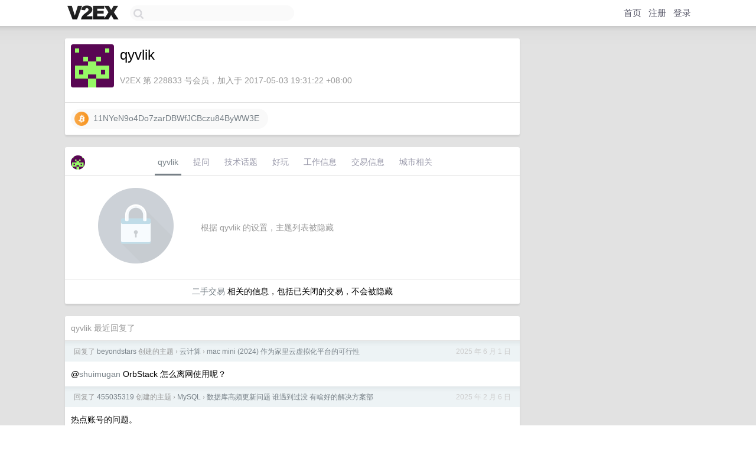

--- FILE ---
content_type: text/html; charset=UTF-8
request_url: https://fast.v2ex.com/member/qyvlik
body_size: 7724
content:
<!DOCTYPE html>
<html lang="zh-CN">
<head>
    <meta name="Content-Type" content="text/html;charset=utf-8">
    <meta name="Referrer" content="unsafe-url">
    <meta content="True" name="HandheldFriendly">
    
    <meta name="theme-color" content="#ffffff">
    
    
    <meta name="apple-mobile-web-app-capable" content="yes" />
<meta name="mobile-web-app-capable" content="yes" />
<meta name="detectify-verification" content="d0264f228155c7a1f72c3d91c17ce8fb" />
<meta name="p:domain_verify" content="b87e3b55b409494aab88c1610b05a5f0"/>
<meta name="alexaVerifyID" content="OFc8dmwZo7ttU4UCnDh1rKDtLlY" />
<meta name="baidu-site-verification" content="D00WizvYyr" />
<meta name="msvalidate.01" content="D9B08FEA08E3DA402BF07ABAB61D77DE" />
<meta property="wb:webmaster" content="f2f4cb229bda06a4" />
<meta name="google-site-verification" content="LM_cJR94XJIqcYJeOCscGVMWdaRUvmyz6cVOqkFplaU" />
<meta name="wwads-cn-verify" content="c8ffe9a587b126f152ed3d89a146b445" />
<script type="text/javascript" src="https://cdn.wwads.cn/js/makemoney.js" async></script>
<script async src="https://pagead2.googlesyndication.com/pagead/js/adsbygoogle.js?client=ca-pub-5060390720525238"
     crossorigin="anonymous"></script>
    
    <title>V2EX › qyvlik</title>
    <link rel="dns-prefetch" href="https://static.v2ex.com/" />
<link rel="dns-prefetch" href="https://cdn.v2ex.com/" />
<link rel="dns-prefetch" href="https://i.v2ex.co/" />
<link rel="dns-prefetch" href="https://www.google-analytics.com/" />    
    <style>
        body {
            min-width: 820px;
            font-family: "Helvetica Neue", "Luxi Sans", "Segoe UI", "Hiragino Sans GB", "Microsoft Yahei", sans-serif, "Apple Logo";
        }
    </style>
    <link rel="stylesheet" type="text/css" media="screen" href="/assets/c5cbeb747d47558e3043308a6db51d2046fbbcae-combo.css?t=1769582400">
    
    <script>
        const SITE_NIGHT = 0;
    </script>
    <link rel="stylesheet" href="/static/css/vendor/tomorrow.css?v=3c006808236080a5d98ba4e64b8f323f" type="text/css">
    
    <link rel="icon" sizes="192x192" href="/static/icon-192.png">
    <link rel="apple-touch-icon" sizes="180x180" href="/static/apple-touch-icon-180.png?v=91e795b8b5d9e2cbf2d886c3d4b7d63c">
    
    <link rel="shortcut icon" href="/static/favicon.ico" type="image/png">
    
    
    <link rel="manifest" href="/manifest.webmanifest">
    <script>
        const LANG = 'zhcn';
        const FEATURES = ['search', 'favorite-nodes-sort'];
    </script>
    <script src="/assets/e018fd2b900d7499242ac6e8286c94e0e0cc8e0d-combo.js?t=1769582400" defer></script>
    <meta name="description" content="qyvlik&#39;s profile on V2EX">
    
    <link rel="alternate" type="application/atom+xml" href="/feed/member/qyvlik.xml">
    
    
    <link rel="canonical" href="https://www.v2ex.com/member/qyvlik">
    
    

<script>
	document.addEventListener("DOMContentLoaded", function(event) {
		protectTraffic();

        tippy('[title]', {
        placement: 'bottom',
        arrow: true,
        arrowTransform: 'translateY(-2px)'
        });

        

        const topicLinks = document.getElementsByClassName('topic-link');
const moreLinks = document.getElementsByClassName('count_livid');
const orangeLinks = document.getElementsByClassName('count_orange');
// merge non-duplicate arrays
const links = Array.from(new Set([...topicLinks, ...moreLinks, ...orangeLinks]));
for (link in links) {
    let aLink = links[link];
    if (aLink === undefined) {
        continue;
    }
    if (!aLink.hasAttribute || !aLink.hasAttribute('href')) {
        continue;
    }
    let href = aLink.getAttribute('href');
    if (href && href.startsWith('/t/')) {
        // href is something like "/t/1234#reply567"
        const topicID = href.split('/')[2].split('#')[0];
        const key = "tp" + topicID;
        const value = lscache.get(key);
        if (value) {
            const anchor = href.split('#')[1];
            const newHref = "/t/" + topicID + "?p=" + value + "#" + anchor;
            aLink.setAttribute('href', newHref);
            console.log("Set p for topic " + topicID + " to " + value + ": " + newHref);
        }
    }
}
	});
</script>
<script type="text/javascript">
function format(tpl) {
    var index = 1, items = arguments;
    return (tpl || '').replace(/{(\w*)}/g, function(match, p1) {
        return items[index++] || p1 || match;
    });
}
function loadCSS(url, callback) {
    return $('<link type="text/css" rel="stylesheet"/>')
        .attr({ href: url })
        .on('load', callback)
        .appendTo(document.head);
}
function lazyGist(element) {
    var $btn = $(element);
    var $self = $(element).parent();
    var $link = $self.find('a');
    $btn.prop('disabled', 'disabled').text('Loading...');
    $.getJSON(format('{}.json?callback=?', $link.prop('href').replace($link.prop('hash'), '')))
        .done(function(data) {
            loadCSS(data.stylesheet, function() {
                $self.replaceWith(data.div);
                $('.gist .gist-file .gist-meta a').filter(function() { return this.href === $link.prop('href'); }).parents('.gist-file').siblings().remove();
            });
        })
        .fail(function() { $self.replaceWith($('<a>').attr('href', url).text(url)); });
}
</script>

    
</head>
<body>
    


    
    <div id="Top">
        <div class="content">
            <div class="site-nav">
                <a href="/" name="top" title="way to explore"><div id="Logo"></div></a>
                <div id="search-container">
                    <input id="search" type="text" maxlength="128" autocomplete="off" tabindex="1">
                    <div id="search-result" class="box"></div>
                </div>
                <div class="tools" >
                
                    <a href="/" class="top">首页</a>
                    <a href="/signup" class="top">注册</a>
                    <a href="/signin" class="top">登录</a>
                
                </div>
            </div>
        </div>
    </div>
    
    <div id="Wrapper">
        <div class="content">
            
            <div id="Leftbar"></div>
            <div id="Rightbar">
                <div class="sep20"></div>
                











            </div>
            <div id="Main">
                <div class="sep20"></div>
                
<div class="box">
    <div class="cell">
    <table cellpadding="0" cellspacing="0" border="0" width="100%">
        <tr>
            <td width="73" valign="top" align="center"><img src="https://cdn.v2ex.com/gravatar/85174f2b64d18d0a6c980e22c5476f74?s=73&d=retro" class="avatar" border="0" align="default" alt="qyvlik" data-uid="228833" /><div class="sep10"></div></td>
            <td width="10"></td>
            <td width="auto" valign="top" align="left">
                <div class="fr">
                
                
                </div>
                <h1 style="margin-bottom: 5px;">qyvlik</h1>
                
                <span class="bigger"></span>
                
                <div class="sep10"></div>
                <span class="gray">V2EX 第 228833 号会员，加入于 2017-05-03 19:31:22 +08:00
                
                
                </span>
                
            </td>
        </tr>
    </table>
    <div class="sep5"></div>
</div>
    
    
    
    <div class="widgets">
                
        
        
        
        
        
        
        
        
        
        
        
        
        
        
        
        
        <a href="http://blockexplorer.com/address/11NYeN9o4Do7zarDBWfJCBczu84ByWW3E" class="social_label" target="_blank" rel="nofollow noopener noreferrer"><img src="/static/img/social_btc.png" width="24" alt="BTC" align="absmiddle" /> &nbsp;11NYeN9o4Do7zarDBWfJCBczu84ByWW3E</a>
    </div>
    
    
    
    
</div>
<div class="sep20"></div>
<div class="box">
    <div class="cell_tabs flex-one-row">
        <div>
        <img src="https://cdn.v2ex.com/gravatar/85174f2b64d18d0a6c980e22c5476f74?s=48&d=retro" width="24" style="border-radius: 24px; margin-top: -2px;" border="0" />
        </div>
        <div style="flex: 1;"><a href="/member/qyvlik" class="cell_tab_current">qyvlik</a><a href="/member/qyvlik/qna" class="cell_tab">提问</a><a href="/member/qyvlik/tech" class="cell_tab">技术话题</a><a href="/member/qyvlik/play" class="cell_tab">好玩</a><a href="/member/qyvlik/jobs" class="cell_tab">工作信息</a><a href="/member/qyvlik/deals" class="cell_tab">交易信息</a><a href="/member/qyvlik/city" class="cell_tab">城市相关</a></div>
    </div>
    
        <div class="cell"><table cellpadding="0" cellspacing="10" border="0" width="100%">
<tr>
    <td width="200" align="center"><img src="/static/img/lock256.png?v=da07111efcc2b37923142c85bc6a82f6" border="0" width="128" /></td>
    <td width="auto" align="left" class="topic_content"><span class="gray">根据 qyvlik 的设置，主题列表被隐藏</span></td>
</tr>
</table></div>
        <div class="cell" style="text-align: center;"><a href="/member/qyvlik/deals">二手交易</a> 相关的信息，包括已关闭的交易，不会被隐藏</div>
    
</div>
<div class="sep20"></div>
<div class="box">
    <div class="cell"><span class="gray">qyvlik 最近回复了</span></div>
    
    
    <div class="dock_area">
        <table cellpadding="0" cellspacing="0" border="0" width="100%">
            <tr>
                <td style="padding: 10px 15px 8px 15px; font-size: 12px; text-align: left;"><div class="fr"><span class="fade" title="2025-06-01 00:15:35 +08:00">2025 年 6 月 1 日</span> </div><span class="gray">回复了 <a href="/member/beyondstars">beyondstars</a> 创建的主题 <span class="chevron">›</span> <a href="/go/cloud">云计算</a> <span class="chevron">›</span> <a href="/t/1135538#reply50">mac mini (2024) 作为家里云虚拟化平台的可行性</a></span></td>
            </tr>
        </table>
    </div>
    <div class="inner">
        <div class="reply_content">@<a href="/member/shuimugan">shuimugan</a> OrbStack 怎么离网使用呢？</div>
    </div>
    
    
    
    <div class="dock_area">
        <table cellpadding="0" cellspacing="0" border="0" width="100%">
            <tr>
                <td style="padding: 10px 15px 8px 15px; font-size: 12px; text-align: left;"><div class="fr"><span class="fade" title="2025-02-06 15:07:33 +08:00">2025 年 2 月 6 日</span> </div><span class="gray">回复了 <a href="/member/455035319">455035319</a> 创建的主题 <span class="chevron">›</span> <a href="/go/mysql">MySQL</a> <span class="chevron">›</span> <a href="/t/1109295#reply53">数据库高频更新问题 谁遇到过没 有啥好的解决方案部</a></span></td>
            </tr>
        </table>
    </div>
    <div class="inner">
        <div class="reply_content">热点账号的问题。<br />rds 范畴内： 分散更新，合并读取；追加记录，合并更新；如下：<br />1. 多个账户，增加资金时哪个空闲用哪个；扣除资金如果不够，还是要锁全部账户。<br />2. insert 记录，作为待结算数据，然后再批次更新回主记录。<br /><br />非 rds 范畴：<br />1. 不考虑用 rds 了，上 redis 等非关系数据库。<br />2. 如果怕 redis 丢数据，用 in-memory + kafka ，in-memory 就是直接 java （ rust 也许更快）内存维护最新状态（本地内存可比 redis 快多了），kafka 记录变动流水（ kafka 容量可比 redis 大多了）。</div>
    </div>
    
    
    
    
    
    <div class="dock_area">
        <table cellpadding="0" cellspacing="0" border="0" width="100%">
            <tr>
                <td style="padding: 10px 15px 8px 15px; font-size: 12px; text-align: left;"><div class="fr"><span class="fade" title="2024-04-12 10:23:45 +08:00">2024 年 4 月 12 日</span> </div><span class="gray">回复了 <a href="/member/qyvlik">qyvlik</a> 创建的主题 <span class="chevron">›</span> <a href="/go/aws">Amazon Web Services</a> <span class="chevron">›</span> <a href="/t/1031714#reply12">AWS rds MySQL 5.7 扩展支持费用</a></span></td>
            </tr>
        </table>
    </div>
    <div class="inner">
        <div class="reply_content">@<a href="/member/lichao">lichao</a> 各种 EOL 的 服务，aws 应该都会收吧。</div>
    </div>
    
    
    
    <div class="dock_area">
        <table cellpadding="0" cellspacing="0" border="0" width="100%">
            <tr>
                <td style="padding: 10px 15px 8px 15px; font-size: 12px; text-align: left;"><div class="fr"><span class="fade" title="2023-11-22 12:12:39 +08:00">2023 年 11 月 22 日</span> </div><span class="gray">回复了 <a href="/member/lijianmin321">lijianmin321</a> 创建的主题 <span class="chevron">›</span> <a href="/go/create">分享创造</a> <span class="chevron">›</span> <a href="/t/991748#reply6904">V 站老哥太热情了， Airy 永久会员加送 9000，凑到 1 万</a></span></td>
            </tr>
        </table>
    </div>
    <div class="inner">
        <div class="reply_content">支持一下</div>
    </div>
    
    
    
    <div class="dock_area">
        <table cellpadding="0" cellspacing="0" border="0" width="100%">
            <tr>
                <td style="padding: 10px 15px 8px 15px; font-size: 12px; text-align: left;"><div class="fr"><span class="fade" title="2023-08-14 22:52:53 +08:00">2023 年 8 月 14 日</span> </div><span class="gray">回复了 <a href="/member/7897894">7897894</a> 创建的主题 <span class="chevron">›</span> <a href="/go/programmer">程序员</a> <span class="chevron">›</span> <a href="/t/965065#reply23">怎么在 docker 部署个 Chrome？，要求私密且可登录 google 账号</a></span></td>
            </tr>
        </table>
    </div>
    <div class="inner">
        <div class="reply_content">给一个 chromium 的(算是 Chrome 的亲兄弟？)，支持 VNC 密码。参考 <a target="_blank" href="https://github.com/accetto/debian-vnc-xfce-g3" rel="nofollow noopener">https://github.com/accetto/debian-vnc-xfce-g3</a><br /><br />```yaml<br />version: '2'<br /><br />services:<br />  chromium:<br />    image: "accetto/debian-vnc-xfce-chromium-g3:latest"<br />    ports:<br />      - "6901:6901"<br />    shm_size: 512m<br />    environment:<br />      - VNC_PORT=5091<br />      - VNC_PW=headless<br />      - VNC_RESOLUTION=1360x768<br />```<br /><br />- 中文字体环境问题？<br /><br />参考如下 Dockerfile ，安装中文字体就行。<br /><br />```Dockerfile<br />FROM accetto/debian-vnc-xfce-chromium-g3:latest<br /><br />USER root<br /><br />RUN sed -i "s@http://<a target="_blank" href="http://deb.debian.org" rel="nofollow noopener">deb.debian.org</a>@http://<a target="_blank" href="http://mirrors.aliyun.com" rel="nofollow noopener">mirrors.aliyun.com</a>@g" /etc/apt/sources.list  &amp;&amp; \<br />    rm -Rf /var/lib/apt/lists/* &amp;&amp; \<br />    apt-get update &amp;&amp; \<br />    apt-get install -y locales fonts-wqy-zenhei &amp;&amp; \<br />    localedef -c -f UTF-8 -i zh_CN zh_CN.utf8<br /><br /># ENV LANG zh_CN.UTF-8<br /><br />USER 1000<br />```<br /><br />- 启动时，附带 chromium 参数？参考如下的 `chromium.desktop` 文件，可以设置使用代理，然后将通过数据卷将 `chromium.desktop` 进行挂载。<br /><br />&gt; `./chromium.desktop:/home/headless/Desktop/chromium.desktop`<br /><br />```desktop<br />[Desktop Entry]<br />Version=1.0<br />Name=Chromium Web Browser<br />Name[zh_CN]=Chromium 网页浏览器<br />Name[zh_HK]=Chromium 網頁瀏覽器<br />Name[zh_TW]=Chromium 網頁瀏覽器<br />GenericName=Web Browser<br />GenericName[zh_CN]=网页浏览器<br />GenericName[zh_HK]=網頁瀏覽器<br />GenericName[zh_TW]=網頁瀏覽器<br />Comment=Access the Internet<br />Comment[zh_CN]=访问互联网<br />Comment[zh_HK]=連線到網際網路<br />Comment[zh_TW]=連線到網際網路<br />Exec=chromium %U --no-sandbox --proxy-server=http://YOUR_PROXY_HOST:YOUR_PROXY_PORT<br />Terminal=false<br />X-MultipleArgs=false<br />Type=Application<br />Icon=chromium<br />Categories=Network;WebBrowser;<br />MimeType=text/html;text/xml;application/xhtml_xml;x-scheme-handler/http;x-scheme-handler/https;<br />StartupNotify=true<br />Actions=NewWindow;Incognito;TempProfile;<br />X-AppInstall-Package=chromium<br /><br />Path=<br /><br />[Desktop Action NewWindow]<br />Name=Open a New Window<br />Name[zh_CN]=打开新窗口<br />Name[zh_TW]=開啟新視窗<br />Exec=chromium --no-sandbox --proxy-server=http://YOUR_PROXY_HOST:YOUR_PROXY_PORT<br /><br />[Desktop Action Incognito]<br />Name=Open a New Window in incognito mode<br />Name[zh_CN]=以隐身模式打开新窗口<br />Name[zh_TW]=以匿名模式開啟新視窗<br />Exec=chromium --incognito --no-sandbox<br /><br />[Desktop Action TempProfile]<br />Name=Open a New Window with a temporary profile<br />Name[zh_CN]=以临时配置文件打开新窗口<br />Name[zh_TW]=以暫時性個人身分開啟新視窗<br />Exec=chromium --temp-profile --no-sandbox --proxy-server=http://YOUR_PROXY_HOST:YOUR_PROXY_PORT<br />```</div>
    </div>
    
    
    
    <div class="dock_area">
        <table cellpadding="0" cellspacing="0" border="0" width="100%">
            <tr>
                <td style="padding: 10px 15px 8px 15px; font-size: 12px; text-align: left;"><div class="fr"><span class="fade" title="2023-05-15 14:56:48 +08:00">2023 年 5 月 15 日</span> </div><span class="gray">回复了 <a href="/member/goocarlos">goocarlos</a> 创建的主题 <span class="chevron">›</span> <a href="/go/create">分享创造</a> <span class="chevron">›</span> <a href="/t/939682#reply22">8 周写了 4 万行代码，我们的新产品 Dify.AI</a></span></td>
            </tr>
        </table>
    </div>
    <div class="inner">
        <div class="reply_content">@<a href="/member/beichenhpy">beichenhpy</a>  #10 <br />+1<br />应用的 访问 API 这个页面很卡顿 <a target="_blank" href="https://cloud.dify.ai/app/b3e****e65/develop" rel="nofollow noopener">https://cloud.dify.ai/app/b3e****e65/develop</a></div>
    </div>
    
    
    
    <div class="dock_area">
        <table cellpadding="0" cellspacing="0" border="0" width="100%">
            <tr>
                <td style="padding: 10px 15px 8px 15px; font-size: 12px; text-align: left;"><div class="fr"><span class="fade" title="2023-04-25 10:51:21 +08:00">2023 年 4 月 25 日</span> </div><span class="gray">回复了 <a href="/member/ciming">ciming</a> 创建的主题 <span class="chevron">›</span> <a href="/go/share">分享发现</a> <span class="chevron">›</span> <a href="/t/935275#reply27">一张用微信扫描就会 crash 的二维码</a></span></td>
            </tr>
        </table>
    </div>
    <div class="inner">
        <div class="reply_content">找到一些近期的链接： <a target="_blank" href="https://www.zhihu.com/question/597372415" rel="nofollow noopener">https://www.zhihu.com/question/597372415</a></div>
    </div>
    
    
    
    <div class="dock_area">
        <table cellpadding="0" cellspacing="0" border="0" width="100%">
            <tr>
                <td style="padding: 10px 15px 8px 15px; font-size: 12px; text-align: left;"><div class="fr"><span class="fade" title="2022-10-24 10:57:58 +08:00">2022 年 10 月 24 日</span> </div><span class="gray">回复了 <a href="/member/tw93">tw93</a> 创建的主题 <span class="chevron">›</span> <a href="/go/programmer">程序员</a> <span class="chevron">›</span> <a href="/t/889241#reply138">🏂 1024 节日快乐，写了一个小彩蛋</a></span></td>
            </tr>
        </table>
    </div>
    <div class="inner">
        <div class="reply_content">@<a href="/member/kisshot">kisshot</a> @<a href="/member/tw93">tw93</a> github 的吉祥物是章鱼猫(Octocat)，他尾巴就是触手 😅<br /><br />这个站点有许多其他 Octocat 的形象 <a target="_blank" href="https://octodex.github.com/" rel="nofollow noopener">https://octodex.github.com/</a></div>
    </div>
    
    
    
    <div class="dock_area">
        <table cellpadding="0" cellspacing="0" border="0" width="100%">
            <tr>
                <td style="padding: 10px 15px 8px 15px; font-size: 12px; text-align: left;"><div class="fr"><span class="fade" title="2022-09-23 09:17:55 +08:00">2022 年 9 月 23 日</span> </div><span class="gray">回复了 <a href="/member/SorryChen">SorryChen</a> 创建的主题 <span class="chevron">›</span> <a href="/go/aws">Amazon Web Services</a> <span class="chevron">›</span> <a href="/t/882221#reply6">关于 AWS 构建 REST API 的费用问题</a></span></td>
            </tr>
        </table>
    </div>
    <div class="cell">
        <div class="reply_content">api gateway -&gt; lambda 如果是跨 AZ 的话，就有 AZ 的流量费，100G 1 刀</div>
    </div>
    
    
    
    <div class="inner"><span class="chevron">»</span> <a href="/member/qyvlik/replies">qyvlik 创建的更多回复</a></div>
    
</div>

            </div>
            
            
        </div>
        <div class="c"></div>
        <div class="sep20"></div>
    </div>
    <div id="Bottom">
        <div class="content">
            <div class="inner">
                <div class="sep10"></div>
                    <div class="fr">
                        <a href="https://www.digitalocean.com/?refcode=1b51f1a7651d" target="_blank"><div id="DigitalOcean"></div></a>
                    </div>
                    <strong><a href="/about" class="dark" target="_self">关于</a> &nbsp; <span class="snow">·</span> &nbsp; <a href="/help" class="dark" target="_self">帮助文档</a> &nbsp; <span class="snow">·</span> &nbsp; <a href="/pro/about" class="dark" target="_self">自助推广系统</a> &nbsp; <span class="snow">·</span> &nbsp; <a href="https://blog.v2ex.com/" class="dark" target="_blank">博客</a> &nbsp; <span class="snow">·</span> &nbsp; <a href="/help/api" class="dark" target="_self">API</a> &nbsp; <span class="snow">·</span> &nbsp; <a href="/faq" class="dark" target="_self">FAQ</a> &nbsp; <span class="snow">·</span> &nbsp; <a href="/solana" class="dark" target="_self">Solana</a> &nbsp; <span class="snow">·</span> &nbsp; 5548 人在线</strong> &nbsp; <span class="fade">最高记录 6679</span> &nbsp; <span class="snow">·</span> &nbsp; <a href="/select/language" class="f11"><img src="/static/img/language.png?v=6a5cfa731dc71a3769f6daace6784739" width="16" align="absmiddle" id="ico-select-language" /> &nbsp; Select Language</a>
                    <div class="sep20"></div>
                    创意工作者们的社区
                    <div class="sep5"></div>
                    World is powered by solitude
                    <div class="sep20"></div>
                    <span class="small fade">VERSION: 3.9.8.5 · 13ms · <a href="/worldclock#utc">UTC 06:40</a> · <a href="/worldclock#pvg">PVG 14:40</a> · <a href="/worldclock#lax">LAX 22:40</a> · <a href="/worldclock#jfk">JFK 01:40</a><br />♥ Do have faith in what you're doing.</span>
                <div class="sep10"></div>
            </div>
        </div>
    </div>

    

    

    
    <script src="/b/i/d__UOwL1c5WzvvkfeTFBxXq6rnlVJ5_T-QgNVrwcvJk81b7kuWTFZGqQBaluyQvoq0B0GWAs1BC1xvcwHDdFYqKouFDsf9TAOLyyfSGgXeylXa7FhxvwbjRmoxN0GoFQ-u_lcqW5UbAHU4hlAq6XcVviERUTPUKlmg8yjK7JsGU="></script>
    

    
    <script>
      (function(i,s,o,g,r,a,m){i['GoogleAnalyticsObject']=r;i[r]=i[r]||function(){
      (i[r].q=i[r].q||[]).push(arguments)},i[r].l=1*new Date();a=s.createElement(o),
      m=s.getElementsByTagName(o)[0];a.async=1;a.src=g;m.parentNode.insertBefore(a,m)
      })(window,document,'script','//www.google-analytics.com/analytics.js','ga');

      ga('create', 'UA-11940834-2', 'v2ex.com');
      ga('send', 'pageview');
      
ga('send', 'event', 'Member', 'profile', 'qyvlik');


    </script>
    

    
<button class="scroll-top" data-scroll="up" type="button"><span>❯<span></button>
</body>
</html>

--- FILE ---
content_type: text/html; charset=utf-8
request_url: https://www.google.com/recaptcha/api2/aframe
body_size: 267
content:
<!DOCTYPE HTML><html><head><meta http-equiv="content-type" content="text/html; charset=UTF-8"></head><body><script nonce="SIAubm9vpS83j4lcVX_Jdw">/** Anti-fraud and anti-abuse applications only. See google.com/recaptcha */ try{var clients={'sodar':'https://pagead2.googlesyndication.com/pagead/sodar?'};window.addEventListener("message",function(a){try{if(a.source===window.parent){var b=JSON.parse(a.data);var c=clients[b['id']];if(c){var d=document.createElement('img');d.src=c+b['params']+'&rc='+(localStorage.getItem("rc::a")?sessionStorage.getItem("rc::b"):"");window.document.body.appendChild(d);sessionStorage.setItem("rc::e",parseInt(sessionStorage.getItem("rc::e")||0)+1);localStorage.setItem("rc::h",'1769582439525');}}}catch(b){}});window.parent.postMessage("_grecaptcha_ready", "*");}catch(b){}</script></body></html>